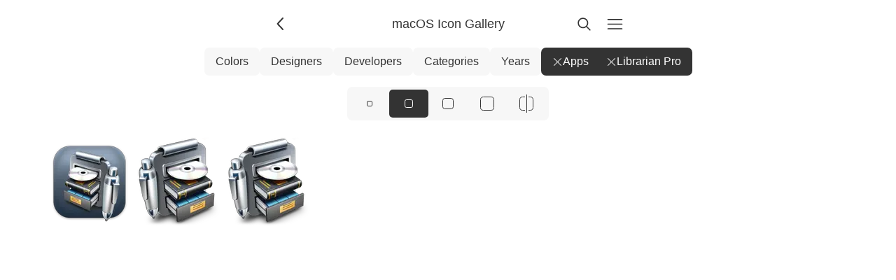

--- FILE ---
content_type: text/html; charset=UTF-8
request_url: https://www.macosicongallery.com/apps/414539108/
body_size: 2424
content:
<!DOCTYPE html>
    <html lang="en-US" data-path="/apps/414539108/">
      <head>
        <!-- Meta -->
        <meta charset="utf-8" />
        <meta name="viewport" content="width=device-width, initial-scale=1.0" />
        <meta name="description" content="Showcasing beautiful icon designs from the macOS App Store" />

        <!-- Title -->
        <title>Librarian Pro | macOS Icon Gallery</title>

        <!-- Gonna be accessing a CDN -->
        <link rel="preconnect" href="https://cdn.jim-nielsen.com" />

        <!-- Favicons etc. -->
        <link rel="icon" href="/favicon.ico" type="image/x-icon" />

        <!-- CSS -->
        <link rel="stylesheet" href="/assets/styles/reset.css" />
        <link rel="stylesheet" href="/assets/styles/index.css" />

        <!-- XML & JSON Feeds -->
        <link
          rel="alternate"
          type="application/rss+xml"
          title="macOS Icon Gallery"
          href="/feed.xml"
        />
        <link
          rel="alternate"
          title="JSON Feed"
          type="application/json"
          href="/feed.json"
        />

        <!-- Scripts -->
        <script src="/assets/scripts/index.js" defer></script>

        <!-- Other page-specific head elements,
        i.e. open graph images, <style> blocks, etc -->
        
      </head>
      <body class="macosicongallery">
        <script>
          document.body.classList.add("js");

/**
 * We'll use this elsewhere, just FYI
 * @param {'light' | 'dark' | 'system'} theme
 */
window.APPLY_THEME_TO_DOCUMENT = (theme) => {
  // Convert user preference of 'system' to 'dark' or 'light'
  let documentTheme =
    theme === "system"
      ? window.matchMedia("(prefers-color-scheme: dark)").matches
        ? "dark"
        : "light"
      : theme;

  // Apply to the document
  if (documentTheme === "dark") {
    document.documentElement.setAttribute("data-theme", "dark");
  } else {
    document.documentElement.removeAttribute("data-theme");
  }
};

// Set the initial theme
let theme = window.localStorage.getItem("theme");
if (theme === null) {
  window.localStorage.setItem("theme", "light");
  theme = "light";
}
window.APPLY_THEME_TO_DOCUMENT(theme);

// Respond to user changing system preference
window
  .matchMedia("(prefers-color-scheme: dark)")
  .addEventListener("change", (e) => {
    const theme = window.localStorage.getItem("theme");
    if (theme === "system") {
      if (e.matches) {
        document.documentElement.setAttribute("data-theme", "dark");
      } else {
        document.documentElement.removeAttribute("data-theme");
      }
    }
  });
;
        </script>

        <header class="header">
          <a
            href="/"
            id="js-back-button"
            class="svg-button svg-button--back"
            aria-label="Back"
            title="Back"
            
            onclick="document.referrer ? history.back() : window.location.href = '/'; return false;"
          >
            <svg width="15" height="15" viewBox="0 0 15 15" fill="none" xmlns="http://www.w3.org/2000/svg">
  <path
    fill-rule="evenodd"
    clip-rule="evenodd"
    d="M8.84182 3.13514C9.04327 3.32401 9.05348 3.64042 8.86462 3.84188L5.43521 7.49991L8.86462 11.1579C9.05348 11.3594 9.04327 11.6758 8.84182 11.8647C8.64036 12.0535 8.32394 12.0433 8.13508 11.8419L4.38508 7.84188C4.20477 7.64955 4.20477 7.35027 4.38508 7.15794L8.13508 3.15794C8.32394 2.95648 8.64036 2.94628 8.84182 3.13514Z"
    fill="currentColor"
  />
</svg>

          </a>

          <a
            href="/"
            aria-current="false"
            class="header-title"
          >
            <h1>macOS Icon Gallery</h1>
            <!-- <p>3 icons</p> -->
          </a>

          <a
            href="/search/"
            class="svg-button"
            
            aria-label="Search"
            style="margin-right: 8px;"
            ><svg width="15" height="15" viewBox="0 0 15 15" fill="none" xmlns="http://www.w3.org/2000/svg">
  <path
    fill-rule="evenodd"
    clip-rule="evenodd"
    d="M10 6.5C10 8.433 8.433 10 6.5 10C4.567 10 3 8.433 3 6.5C3 4.567 4.567 3 6.5 3C8.433 3 10 4.567 10 6.5ZM9.30884 10.0159C8.53901 10.6318 7.56251 11 6.5 11C4.01472 11 2 8.98528 2 6.5C2 4.01472 4.01472 2 6.5 2C8.98528 2 11 4.01472 11 6.5C11 7.56251 10.6318 8.53901 10.0159 9.30884L12.8536 12.1464C13.0488 12.3417 13.0488 12.6583 12.8536 12.8536C12.6583 13.0488 12.3417 13.0488 12.1464 12.8536L9.30884 10.0159Z"
    fill="currentColor"
  />
</svg>
</a
          >

          <a
            href="/menu/"
            class="svg-button"
            
            aria-label="Menu"
            ><svg width="15" height="15" viewBox="0 0 15 15" fill="none" xmlns="http://www.w3.org/2000/svg">
  <path
    fill-rule="evenodd"
    clip-rule="evenodd"
    d="M1.5 3C1.22386 3 1 3.22386 1 3.5C1 3.77614 1.22386 4 1.5 4H13.5C13.7761 4 14 3.77614 14 3.5C14 3.22386 13.7761 3 13.5 3H1.5ZM1 7.5C1 7.22386 1.22386 7 1.5 7H13.5C13.7761 7 14 7.22386 14 7.5C14 7.77614 13.7761 8 13.5 8H1.5C1.22386 8 1 7.77614 1 7.5ZM1 11.5C1 11.2239 1.22386 11 1.5 11H13.5C13.7761 11 14 11.2239 14 11.5C14 11.7761 13.7761 12 13.5 12H1.5C1.22386 12 1 11.7761 1 11.5Z"
    fill="currentColor"
  />
</svg>
</a
          >
        </header>

        
    <nav class="nav">
      
            <a
              href="/colors/"
              class="nav-link nav-link--level-1 "
              
            >
               Colors
            </a>

            
          
            <a
              href="/designers/"
              class="nav-link nav-link--level-1 "
              
            >
               Designers
            </a>

            
          
            <a
              href="/developers/"
              class="nav-link nav-link--level-1 "
              
            >
               Developers
            </a>

            
          
            <a
              href="/categories/"
              class="nav-link nav-link--level-1 "
              
            >
               Categories
            </a>

            
          
            <a
              href="/years/"
              class="nav-link nav-link--level-1 "
              
            >
               Years
            </a>

            
          
            <a
              href="/"
              class="nav-link nav-link--level-1 nav-link--active"
              
            >
              <svg width="15" height="15" viewBox="0 0 15 15" fill="none" xmlns="http://www.w3.org/2000/svg">
  <path
    fill-rule="evenodd"
    clip-rule="evenodd"
    d="M12.8536 2.85355C13.0488 2.65829 13.0488 2.34171 12.8536 2.14645C12.6583 1.95118 12.3417 1.95118 12.1464 2.14645L7.5 6.79289L2.85355 2.14645C2.65829 1.95118 2.34171 1.95118 2.14645 2.14645C1.95118 2.34171 1.95118 2.65829 2.14645 2.85355L6.79289 7.5L2.14645 12.1464C1.95118 12.3417 1.95118 12.6583 2.14645 12.8536C2.34171 13.0488 2.65829 13.0488 2.85355 12.8536L7.5 8.20711L12.1464 12.8536C12.3417 13.0488 12.6583 13.0488 12.8536 12.8536C13.0488 12.6583 13.0488 12.3417 12.8536 12.1464L8.20711 7.5L12.8536 2.85355Z"
    fill="currentColor"
  />
</svg>
 Apps
            </a>

            
              <a
                href="/apps/"
                class="nav-link nav-link--level-2 nav-link--active"
                aria-current="true"
              >
                <svg width="15" height="15" viewBox="0 0 15 15" fill="none" xmlns="http://www.w3.org/2000/svg">
  <path
    fill-rule="evenodd"
    clip-rule="evenodd"
    d="M12.8536 2.85355C13.0488 2.65829 13.0488 2.34171 12.8536 2.14645C12.6583 1.95118 12.3417 1.95118 12.1464 2.14645L7.5 6.79289L2.85355 2.14645C2.65829 1.95118 2.34171 1.95118 2.14645 2.14645C1.95118 2.34171 1.95118 2.65829 2.14645 2.85355L6.79289 7.5L2.14645 12.1464C1.95118 12.3417 1.95118 12.6583 2.14645 12.8536C2.34171 13.0488 2.65829 13.0488 2.85355 12.8536L7.5 8.20711L12.1464 12.8536C12.3417 13.0488 12.6583 13.0488 12.8536 12.8536C13.0488 12.6583 13.0488 12.3417 12.8536 12.1464L8.20711 7.5L12.8536 2.85355Z"
    fill="currentColor"
  />
</svg>
 <span>Librarian Pro</span>
              </a>
            
          
    </nav>
  

        <main id="js-search-root">
                     <nav class="radio-group radio-group--icon-sizes">
    
        <a
          href="/apps/414539108/sm/"
          class="radio-group-item "
          aria-current="false"
          aria-label="View icons at size: sm"
        >
          <span class="icon-silhouette icon-silhouette--sm"></span>
        </a>
      
        <a
          href="/apps/414539108/"
          class="radio-group-item radio-group-item--active"
          aria-current="page"
          aria-label="View icons at size: md"
        >
          <span class="icon-silhouette icon-silhouette--md"></span>
        </a>
      
        <a
          href="/apps/414539108/lg/"
          class="radio-group-item "
          aria-current="false"
          aria-label="View icons at size: lg"
        >
          <span class="icon-silhouette icon-silhouette--lg"></span>
        </a>
      
        <a
          href="/apps/414539108/xl/"
          class="radio-group-item "
          aria-current="false"
          aria-label="View icons at size: xl"
        >
          <span class="icon-silhouette icon-silhouette--xl"></span>
        </a>
      
    <a
      href="/apps/414539108/compare/"
      class="radio-group-item "
    >
      <span
        class="icon-silhouette icon-silhouette--xl icon-silhouette--compare"
      ></span>
    </a>
  </nav>
                    
    <icon-list
      size="md"
    >
      
          <a
            href="/icons/librarian-pro-2022-10-07/"
            title="Librarian Pro"
            style="view-transition-name: icon-librarian-pro-2022-10-07"
          >
            
    <span class="icon-wrapper" data-date="2022-10-07">
      <img
        alt="Librarian Pro app icon"
        class="icon"
        width="128"
        height="128"
        src="https://cdn.jim-nielsen.com/macos/128/librarian-pro-2022-10-07.png?rf=1024"
        srcset="https://cdn.jim-nielsen.com/macos/256/librarian-pro-2022-10-07.png?rf=1024 2x"
        
      />
    </span>
  
          </a>
        
          <a
            href="/icons/librarian-pro-2019-06-05/"
            title="Librarian Pro"
            style="view-transition-name: icon-librarian-pro-2019-06-05"
          >
            
    <span class="icon-wrapper" data-date="2019-06-05">
      <img
        alt="Librarian Pro app icon"
        class="icon"
        width="128"
        height="128"
        src="https://cdn.jim-nielsen.com/macos/128/librarian-pro-2019-06-05.png?rf=1024"
        srcset="https://cdn.jim-nielsen.com/macos/256/librarian-pro-2019-06-05.png?rf=1024 2x"
        
      />
    </span>
  
          </a>
        
          <a
            href="/icons/librarian-pro-2014-09-29/"
            title="Librarian Pro"
            style="view-transition-name: icon-librarian-pro-2014-09-29"
          >
            
    <span class="icon-wrapper" data-date="2014-09-29">
      <img
        alt="Librarian Pro app icon"
        class="icon"
        width="128"
        height="128"
        src="https://cdn.jim-nielsen.com/macos/128/librarian-pro-2014-09-29.png?rf=512"
        srcset="https://cdn.jim-nielsen.com/macos/256/librarian-pro-2014-09-29.png?rf=512 2x"
        data-is-missing-1024="true"
      />
    </span>
  
          </a>
        
    </icon-list>
  
                    
                  </main>

        
  <aside class="ad-container">
    <script
      async
      type="text/javascript"
      src="//cdn.carbonads.com/carbon.js?serve=CESI627Y&placement=wwwmacosicongallerycom"
      id="_carbonads_js"
    ></script>
  </aside>

      </body>
    </html>